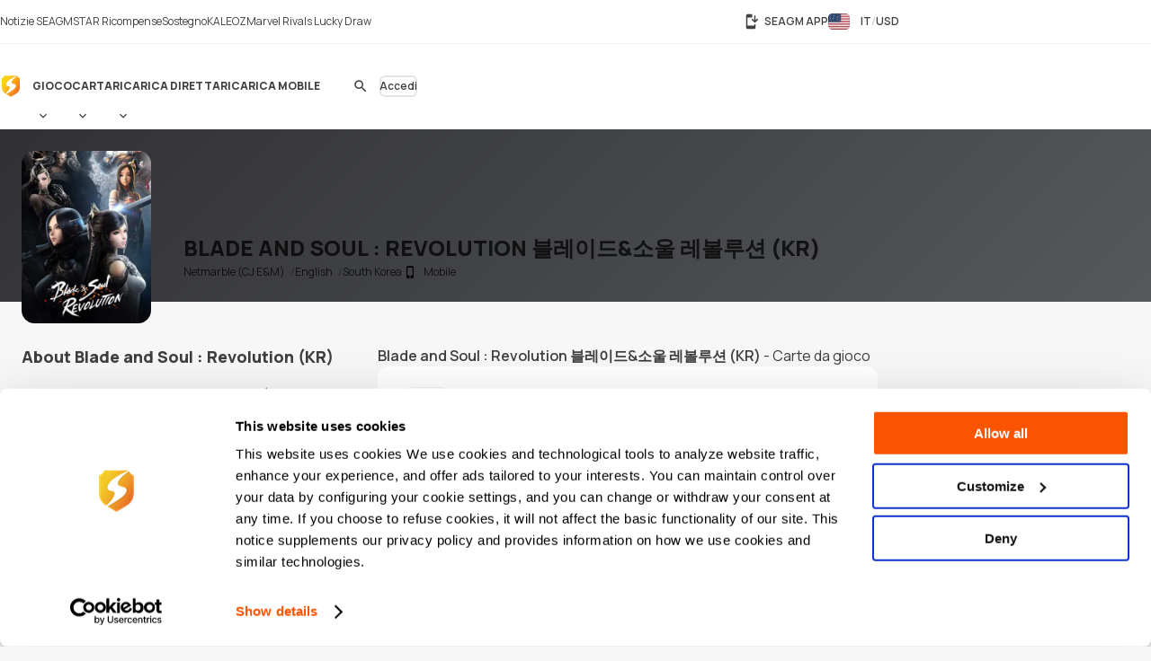

--- FILE ---
content_type: text/html; charset=UTF-8
request_url: https://www.seagm.com/it/blade-and-soul-revolution-kr
body_size: 20804
content:

<!doctype html>
<html lang="it" xmlns="http://www.w3.org/1999/xhtml" xmlns:fb="http://www.facebook.com/2008/fbml">
<head>
	<meta charset="utf-8">
	<title>Blade and Soul : Revolution 블레이드&소울 레볼루션 (KR) | Codici ricaricabili e prepagati - SEAGM</title>
	<meta name="description" content="Migliora il gameplay di Blade and Soul : Revolution 블레이드&소울 레볼루션 (KR). SEA Gamer Mall vende i codici di ricarica digitale più economici e gli oggetti di gioco. Paga con Paypal, carte di credito e altro. Acquista ora!">
	<meta name="keywords" content="Blade and Soul : Revolution 블레이드&소울 레볼루션 (KR), Netmarble (CJ E&M)">
	<meta name="msvalidate.01" content="B2D541D4AF5AD042D1DFC4AE5DE7C10A">
	<meta name="ROBOTS" content="NOODP">
	<meta name="verify-webtopay" content="64976a9cab041f993b6c51ec1b2c1414">
	<meta name="wot-verification" content="e7d31e666d86be19b43e">
	<meta property="wb:webmaster" content="b4046b3f6c9be535">
	<!--<meta property="qc:admins" content="2613214773635175636">-->
	<meta property="qc:admins" content="261321436751756654">
	<!-- Open Graph -->
	<meta property="fb:admins" content="721271477">
	<meta property="fb:app_id" content="139274246138520">
	<meta property="og:site_name" content="SEAGM">
	<meta property="og:title" content="Blade and Soul : Revolution 블레이드&소울 레볼루션 (KR) | Codici ricaricabili e prepagati - SEAGM">
	<meta property="og:description" content="Migliora il gameplay di Blade and Soul : Revolution 블레이드&소울 레볼루션 (KR). SEA Gamer Mall vende i codici di ricarica digitale più economici e gli oggetti di gioco. Paga con Paypal, carte di credito e altro. Acquista ora!">
	<meta property="og:type" content="website">

			<meta property="og:url" content="https://www.seagm.com/it/blade-and-soul-revolution-kr">
		<meta property="og:image" content="https://seagm-media.seagmcdn.com/game_480/3103.jpg?x-oss-process=image/blur,r_50,s_50/resize,w_1200,limit_0/blur,r_50,s_50/bright,-50/crop,w_1200,h_630,g_center/blur,r_50,s_50/watermark,image_YXJ0L3Y2L29nL2dhbWVfb2dfYmcucG5n,g_center/watermark,image_Z2FtZV80ODAvMzEwMy5qcGc_eC1vc3MtcHJvY2Vzcz1pbWFnZS9yZXNpemUsbF80ODAsbGltaXRfMC9yb3VuZGVkLWNvcm5lcnMscl8zMA==,g_center">
	
		<meta name="viewport" content="width=device-width,initial-scale=1,maximum-scale=5">
	
	<meta name="baidu-site-verification" content="codeva-4BkQFrNbtb" />

	<link rel="apple-touch-icon" href="https://www.seagm.com/skin/images/favicon-0bbc387493.png">
	<link rel="shortcut icon" type="image/x-icon" href="https://www.seagm.com/skin/images/favicon-867fb402f0.ico">

	<!-- preload css -->
	<link rel="preload" as="style" href="https://www.seagm.com/skin/css/component-862cb6c03e.v24.min.css">
	<link rel="preload" as="style" href="https://www.seagm.com/skin/css/style-7cea0e353c.css">
	<link rel="preload" as="style" href="https://www.seagm.com/skin/css/style_dark-8f18dc6cac.css">
	<!-- preload css -->
	<link rel="stylesheet" href="https://www.seagm.com/skin/css/component-862cb6c03e.v24.min.css">
	<link rel="stylesheet" href="https://www.seagm.com/skin/css/style-7cea0e353c.css">
	<link rel="stylesheet" href="https://www.seagm.com/skin/css/style_dark-8f18dc6cac.css" media="(prefers-color-scheme:dark)">


	
    	    <link rel="preload" as="style" href="https://www.seagm.com/skin/css/game-14a6ac5f04.css">
<link rel="stylesheet" href="https://www.seagm.com/skin/css/game-14a6ac5f04.css">

<link rel="preload" as="script" href="https://www.seagm.com/skin/js/lazysizes.ls-f6a3dd4ecb.unveilhooks.min.js">
<script data-cfasync="false" src="https://www.seagm.com/skin/js/lazysizes.ls-f6a3dd4ecb.unveilhooks.min.js" async></script>


<!-- game home art -->












































<!-- game home art -->    
    <!-- hreflang list -->
            <link rel="alternate" hreflang="en" href="https://www.seagm.com/blade-and-soul-revolution-kr">
            <link rel="alternate" hreflang="en-my" href="https://www.seagm.com/en-my/blade-and-soul-revolution-kr">
            <link rel="alternate" hreflang="en-us" href="https://www.seagm.com/en-us/blade-and-soul-revolution-kr">
            <link rel="alternate" hreflang="en-sg" href="https://www.seagm.com/en-sg/blade-and-soul-revolution-kr">
            <link rel="alternate" hreflang="en-ph" href="https://www.seagm.com/en-ph/blade-and-soul-revolution-kr">
            <link rel="alternate" hreflang="en-th" href="https://www.seagm.com/en-th/blade-and-soul-revolution-kr">
            <link rel="alternate" hreflang="en-gb" href="https://www.seagm.com/en-gb/blade-and-soul-revolution-kr">
            <link rel="alternate" hreflang="en-ca" href="https://www.seagm.com/en-ca/blade-and-soul-revolution-kr">
            <link rel="alternate" hreflang="en-vn" href="https://www.seagm.com/en-vn/blade-and-soul-revolution-kr">
            <link rel="alternate" hreflang="en-au" href="https://www.seagm.com/en-au/blade-and-soul-revolution-kr">
            <link rel="alternate" hreflang="en-in" href="https://www.seagm.com/en-in/blade-and-soul-revolution-kr">
            <link rel="alternate" hreflang="en-kr" href="https://www.seagm.com/en-kr/blade-and-soul-revolution-kr">
            <link rel="alternate" hreflang="en-mm" href="https://www.seagm.com/en-mm/blade-and-soul-revolution-kr">
            <link rel="alternate" hreflang="en-bd" href="https://www.seagm.com/en-bd/blade-and-soul-revolution-kr">
            <link rel="alternate" hreflang="en-ae" href="https://www.seagm.com/en-ae/blade-and-soul-revolution-kr">
            <link rel="alternate" hreflang="en-sa" href="https://www.seagm.com/en-sa/blade-and-soul-revolution-kr">
            <link rel="alternate" hreflang="en-ro" href="https://www.seagm.com/en-ro/blade-and-soul-revolution-kr">
            <link rel="alternate" hreflang="ms" href="https://www.seagm.com/ms/blade-and-soul-revolution-kr">
            <link rel="alternate" hreflang="ms-my" href="https://www.seagm.com/ms-my/blade-and-soul-revolution-kr">
            <link rel="alternate" hreflang="id" href="https://www.seagm.com/id/blade-and-soul-revolution-kr">
            <link rel="alternate" hreflang="id-id" href="https://www.seagm.com/id-id/blade-and-soul-revolution-kr">
            <link rel="alternate" hreflang="zh" href="https://www.seagm.com/zh/blade-and-soul-revolution-kr">
            <link rel="alternate" hreflang="zh-cn" href="https://www.seagm.com/zh-cn/blade-and-soul-revolution-kr">
            <link rel="alternate" hreflang="zh-tw" href="https://www.seagm.com/zh-tw/blade-and-soul-revolution-kr">
            <link rel="alternate" hreflang="zh-mo" href="https://www.seagm.com/zh-mo/blade-and-soul-revolution-kr">
            <link rel="alternate" hreflang="zh-hk" href="https://www.seagm.com/zh-hk/blade-and-soul-revolution-kr">
            <link rel="alternate" hreflang="zh-my" href="https://www.seagm.com/zh-my/blade-and-soul-revolution-kr">
            <link rel="alternate" hreflang="zh-sg" href="https://www.seagm.com/zh-sg/blade-and-soul-revolution-kr">
            <link rel="alternate" hreflang="th" href="https://www.seagm.com/th/blade-and-soul-revolution-kr">
            <link rel="alternate" hreflang="th-th" href="https://www.seagm.com/th-th/blade-and-soul-revolution-kr">
            <link rel="alternate" hreflang="my" href="https://www.seagm.com/my/blade-and-soul-revolution-kr">
            <link rel="alternate" hreflang="my-mm" href="https://www.seagm.com/my-mm/blade-and-soul-revolution-kr">
            <link rel="alternate" hreflang="fr" href="https://www.seagm.com/fr/blade-and-soul-revolution-kr">
            <link rel="alternate" hreflang="fr-fr" href="https://www.seagm.com/fr-fr/blade-and-soul-revolution-kr">
            <link rel="alternate" hreflang="fr-ph" href="https://www.seagm.com/fr-ph/blade-and-soul-revolution-kr">
            <link rel="alternate" hreflang="fr-in" href="https://www.seagm.com/fr-in/blade-and-soul-revolution-kr">
            <link rel="alternate" hreflang="ar" href="https://www.seagm.com/ar/blade-and-soul-revolution-kr">
            <link rel="alternate" hreflang="es" href="https://www.seagm.com/es/blade-and-soul-revolution-kr">
            <link rel="alternate" hreflang="es-es" href="https://www.seagm.com/es-es/blade-and-soul-revolution-kr">
            <link rel="alternate" hreflang="vi" href="https://www.seagm.com/vi/blade-and-soul-revolution-kr">
            <link rel="alternate" hreflang="vi-vn" href="https://www.seagm.com/vi-vn/blade-and-soul-revolution-kr">
            <link rel="alternate" hreflang="tl" href="https://www.seagm.com/tl/blade-and-soul-revolution-kr">
            <link rel="alternate" hreflang="tl-ph" href="https://www.seagm.com/tl-ph/blade-and-soul-revolution-kr">
            <link rel="alternate" hreflang="ru" href="https://www.seagm.com/ru/blade-and-soul-revolution-kr">
            <link rel="alternate" hreflang="ru-ru" href="https://www.seagm.com/ru-ru/blade-and-soul-revolution-kr">
            <link rel="alternate" hreflang="pt" href="https://www.seagm.com/pt/blade-and-soul-revolution-kr">
            <link rel="alternate" hreflang="pt-pt" href="https://www.seagm.com/pt-pt/blade-and-soul-revolution-kr">
            <link rel="alternate" hreflang="ro" href="https://www.seagm.com/ro/blade-and-soul-revolution-kr">
            <link rel="alternate" hreflang="ro-ro" href="https://www.seagm.com/ro-ro/blade-and-soul-revolution-kr">
            <link rel="alternate" hreflang="it" href="https://www.seagm.com/it/blade-and-soul-revolution-kr">
            <link rel="alternate" hreflang="nl" href="https://www.seagm.com/nl/blade-and-soul-revolution-kr">
            <link rel="alternate" hreflang="nl-nl" href="https://www.seagm.com/nl-nl/blade-and-soul-revolution-kr">
            <link rel="alternate" hreflang="it-it" href="https://www.seagm.com/it-it/blade-and-soul-revolution-kr">
            <link rel="alternate" hreflang="ja" href="https://www.seagm.com/ja/blade-and-soul-revolution-kr">
            <link rel="alternate" hreflang="ja-jp" href="https://www.seagm.com/ja-jp/blade-and-soul-revolution-kr">
            <link rel="alternate" hreflang="hi" href="https://www.seagm.com/hi/blade-and-soul-revolution-kr">
            <link rel="alternate" hreflang="hi-in" href="https://www.seagm.com/hi-in/blade-and-soul-revolution-kr">
            <link rel="alternate" hreflang="de" href="https://www.seagm.com/de/blade-and-soul-revolution-kr">
            <link rel="alternate" hreflang="de-de" href="https://www.seagm.com/de-de/blade-and-soul-revolution-kr">
            <link rel="alternate" hreflang="ko-kr" href="https://www.seagm.com/ko-kr/blade-and-soul-revolution-kr">
            <link rel="alternate" hreflang="ko" href="https://www.seagm.com/ko/blade-and-soul-revolution-kr">
            <link rel="alternate" hreflang="x-default" href="https://www.seagm.com/blade-and-soul-revolution-kr">
        <!-- 如果是产品页面 需要去掉参数 -->
    <link rel="canonical" href="https://www.seagm.com/it/blade-and-soul-revolution-kr">

	<!-- preconnect -->
	<link rel="preconnect" href="https://seagm-media.seagmcdn.com">
	<link rel="preconnect" href="https://www.google-analytics.com">
	<link rel="preconnect" href="https://www.googletagmanager.com">
	<!-- preconnect -->

	<!-- preload fonts -->
	<link rel="preload" href="https://www.seagm.com/skin/fonts/manrope/v15/manrope-8951283ba1.woff2" as="font" type="font/woff2" crossorigin>
	<!-- preload fonts -->

	<!-- preload iconfont -->
	<link rel="preload" href="https://www.seagm.com/skin/iconfont/materialicons/v143/MaterialIconsx-a4160421d2.woff2" as="font" type="font/woff2" crossorigin>
	<link rel="preload" href="https://www.seagm.com/skin/iconfont/brandicons/v13/brand-iconsx-6f85522d89.woff2" as="font" type="font/woff2" crossorigin>
	<!-- preload iconfont -->

	<!-- preload image -->
	<link rel="preload" href="https://www.seagm.com/skin/images/platform_icons-91b7acd68a.svg" as="image">
	<link rel="preload" href="https://www.seagm.com/skin/images/category_icons-bda5098a45.svg" as="image">
	<link rel="preload" href="https://www.seagm.com/skin/images/placeholder/loading-701269f903.svg" as="image">
	<!-- preload image -->

	<!-- preload js -->
	<link rel="preload" as="script" href="https://www.seagm.com/skin/js/jquery-3.5-dc5e7f18c8.1.min.js">
	<link rel="preload" as="script" href="https://www.seagm.com/skin/js/jquery-b67c6b00d9.tuki.js">
	<link rel="preload" as="script" href="https://www.seagm.com/skin/js/php-9c29335b33.js">
	<link rel="preload" as="script" href="https://www.seagm.com/skin/js/tuki-d92e491a75.js">
	<link rel="preload" as="script" href="https://www.seagm.com/skin/js/jquery-a4d0da9e52.tukimenu.js">
	<link rel="preload" as="script" href="https://www.seagm.com/skin/js/jquery-1b5c108829.tukiselect.js">
	<link rel="preload" as="script" href="https://www.seagm.com/skin/js/jquery-26506c9d08.tukislide.js">
	<link rel="preload" as="script" href="https://www.seagm.com/skin/js/jquery-e326281e2d.tukicountdown.js">
	<link rel="preload" as="script" href="https://www.seagm.com/skin/js/jquery-c4c50db716.tukitip.js">
	<link rel="preload" as="script" href="https://www.seagm.com/skin/js/jquery-69136f67e9.tukibox.js">
	<link rel="preload" as="script" href="https://www.seagm.com/skin/js/jquery-d5679d5a53.tukivalidator.js">
	<link rel="preload" as="script" href="https://www.seagm.com/skin/js/jquery-ba7e5f6060.md5.min.js">
	<link rel="preload" as="script" href="https://www.seagm.com/skin/js/lazysizes-45bacd312d.min.js">
	<!-- preload js -->

	<script src="https://www.seagm.com/skin/js/jquery-3.5-dc5e7f18c8.1.min.js" type="bdfbeae6bb221438ea03ca14-text/javascript"></script>
	<script src="https://www.seagm.com/skin/js/jquery-b67c6b00d9.tuki.js" type="bdfbeae6bb221438ea03ca14-text/javascript"></script>
	<script src="https://www.seagm.com/skin/js/php-9c29335b33.js" type="bdfbeae6bb221438ea03ca14-text/javascript"></script>
	<script src="https://www.seagm.com/skin/js/tuki-d92e491a75.js" type="bdfbeae6bb221438ea03ca14-text/javascript"></script>
	<script src="https://www.seagm.com/skin/js/jquery-a4d0da9e52.tukimenu.js" type="bdfbeae6bb221438ea03ca14-text/javascript"></script>
	<script src="https://www.seagm.com/skin/js/jquery-1b5c108829.tukiselect.js" type="bdfbeae6bb221438ea03ca14-text/javascript"></script>
	<script src="https://www.seagm.com/skin/js/jquery-26506c9d08.tukislide.js" type="bdfbeae6bb221438ea03ca14-text/javascript"></script>
	<script src="https://www.seagm.com/skin/js/jquery-e326281e2d.tukicountdown.js" type="bdfbeae6bb221438ea03ca14-text/javascript"></script>
	<script src="https://www.seagm.com/skin/js/jquery-c4c50db716.tukitip.js" type="bdfbeae6bb221438ea03ca14-text/javascript"></script>
	<script src="https://www.seagm.com/skin/js/jquery-69136f67e9.tukibox.js" type="bdfbeae6bb221438ea03ca14-text/javascript"></script>
	<script src="https://www.seagm.com/skin/js/jquery-d5679d5a53.tukivalidator.js" type="bdfbeae6bb221438ea03ca14-text/javascript"></script>
	<script src="https://www.seagm.com/skin/js/jquery-ba7e5f6060.md5.min.js" type="bdfbeae6bb221438ea03ca14-text/javascript"></script>
	<script src="https://www.seagm.com/skin/js/lazysizes-45bacd312d.min.js" type="bdfbeae6bb221438ea03ca14-text/javascript"></script>

	<script type='application/ld+json'>
		{
			"@context": "http://schema.org",
			"@type": "Organization",
			"url": "https://www.seagm.com/",
			"name": "SEAGM",
			"alternateName": "SEA Gamer Mall",
			"logo": "https://www.seagm.com/skin/images/art/contact-ea6560a14b.png",
			"address": "69, Jalan Raja Omar, Taman Ria Jaya, 32000 Sitiawan, Perak",
			"contactPoint": {
				"@type": "ContactPoint",
				"telephone": "+60-165212343",
				"email": "helper@seagm.com",
				"contactType": "customer service"
			},
			"sameAs": [
				"https://corp.seagm.com",
				"https://www.facebook.com/SEAGM",
				"https://twitter.com/seagm",
				"https://www.instagram.com/seagm/",
				"https://www.youtube.com/c/SEAGMOfficial/featured",
				"https://www.linkedin.com/company/seagm/",
				"https://news.seagm.com"
			],
			"potentialAction": {
				"@type": "SearchAction",
				"target": "https://www.seagm.com/search?keywords={search_term_string}",
				"query-input": "required name=search_term_string"
			}
		}
	</script>

	<script type="bdfbeae6bb221438ea03ca14-text/javascript">var newDataLayer;</script>


    <!--New GTM(Bdata)-->
    <script type="bdfbeae6bb221438ea03ca14-text/javascript">(function(w,d,s,l,i){w[l]=w[l]||[];w[l].push({'gtm.start':new Date().getTime(),event:'gtm.js'});var f=d.getElementsByTagName(s)[0],j=d.createElement(s),dl=l!='dataLayer'?'&l='+l:'';j.async=true;j.src='https://www.googletagmanager.com/gtm.js?id='+i+dl;f.parentNode.insertBefore(j,f);})(window,document,'script','newDataLayer','GTM-WHHT94G');</script>



<body>

<script src="https://www.seagm.com/skin/js/gtmtrack-b7fe28790e.js" type="bdfbeae6bb221438ea03ca14-text/javascript"></script>
<script type="bdfbeae6bb221438ea03ca14-text/javascript">
    var gaPageName = 'game-info';
    var gaPageGroup = 'game-info';
    var gaPageTitle = 'Blade and Soul : Revolution 블레이드&소울 레볼루션 (KR) | Top Up Game Credits & Prepaid Codes - SEAGM';
    var gtmtracker = new gtmtracker({
        userObject: {
            UserID: '10000',
            LoginType: 'not applicable',
            Language: 'it',
            Country: 'us',
            Currency: 'USD',
        },
        pageName: gaPageName,
        pageGroup: gaPageGroup,
        pageTitle: gaPageTitle,
    });

        //fresh page init
    $(document).ready(function () {
        gtmtracker.options.searchObject.search_query = $('#game-search-form').find("input[name='keyword']").val() || '';
        gtmtracker.options.searchObject.search_filter_region = $('#game-search-form').find("select[name='region']").val() || '';
        gtmtracker.options.searchObject.search_filter_language = $('#game-search-form').find("select[name='language']").val() || '';
        gtmtracker.options.searchObject.search_filter_platform = ($('#game-search-form').find("select[name='platform']").val() ? $('#game-search-form').find("select[name='platform'] option:selected").text() : '') || '';
    });
    
    
    
    
    
</script>
<script src="https://www.seagm.com/skin/js/gtmcontrast-aa8ed1412c.js" type="bdfbeae6bb221438ea03ca14-text/javascript"></script>


    <!--New GTM(Bdata)-->
    <noscript><iframe src="https://www.googletagmanager.com/ns.html?id=GTM-WHHT94G" height="0" width="0" style="display:none;visibility:hidden"></iframe></noscript>



<!--Auto Popup-->
<script type="bdfbeae6bb221438ea03ca14-text/javascript">
    </script>
<!-- tukigrowl-->
<div id="tukigrowl_wrapper"></div>

<!-- tukibox -->
<div id="tukibox_overlay">
    <div class="tukibox">
            </div>
</div>

<!-- tukiloading -->
<div id="tukitip_wrp">
    <div id="tukitip">
        <div class="load"><div class="loading">Caricamento</div></div>
    </div>
</div>

<script type="bdfbeae6bb221438ea03ca14-text/javascript">
	//信用点转换函数
	function convertToCredits(payAmount) {
				var toCurrencyRate = 100.000000;
		var fromCurrencyRate = 405.406106;
		return Math.round(payAmount * 100 * fromCurrencyRate / toCurrencyRate);
			}

	//处理所有ajax返回
	function processResponse($obj, data) {
        // 直购页面点击BuyNow错误时，推送GA事件
        if ((typeof pushGaDirectPurchaseTopUpDetailPage !== 'undefined') && pushGaDirectPurchaseTopUpDetailPage === true && data[0] && (data[0].selector || '') === 'jQuery' && (data[0] && data[0].alert && data[0].alert[0] && (data[0].alert[0])[0]) !== undefined) {
            if (typeof pushGaBuyNowError === "function") {
                pushGaBuyNowError(data[0] && data[0].alert && data[0].alert[0] && (data[0].alert[0])[0]);
            }
        }
		//var $this = $obj;
		for (var i=0; i<data.length; i++) {
			if ('this' === data[i].selector) {
				//$obj = $this;
			} else if ('jQuery' === data[i].selector) {
				$obj = jQuery;
			} else {
				$obj = jQuery(data[i].selector);
			}
			delete data[i].selector;
			for (var command in data[i]) {
				for (var j=0; j<data[i][command].length; j++) {
					$obj = $obj[command].apply($obj, data[i][command][j]);
				}
			}
		}
	}

	//select
	$(document).on('change', 'select[rel="tukiselect"]', function(){
		var $this = $(this);
		var $obj = $('#' + $this.data('obj'));
		$obj.html('<option>loading...</option>');
		$.get($this.data('url').replace('thisValue', $this.val()), function(data){
			processResponse($obj, data);
		}, 'json');
		return false;
	});

	//拦截 表单提交
	$('body').on('submit', 'form[target="background"]', function() {
		var $form = $(this), that = this;

		var activeElement = $(document.activeElement);
		activeElement.addClass('btwloading');
		activeElement.parent().addClass('btwloading');

		//验证表单
		var el =$form.find("input[type=file]");
		var formData = new FormData(this);
		if (el.attr('checkFile')) {
			var fileName = el.attr('name');
			if  (!el[0].files[0]) { //图片不存在 要移除图片input
				formData.delete(fileName);
			}else {                  //图片存在 检查图片是否合法，非法需要return
				if(verify_img(el[0])){
					if (processFile){
						formData.delete(fileName);
						formData.append(fileName, processFile);
					}
				}else {
					return false;
				}
			}
		}

		$.ajax({
			type: 'POST',
			url: that.action,
			data: formData,
			/**
			 *必须false才会自动加上正确的Content-Type
			 */
			contentType: false,
			/**
			 * 必须false才会避开jQuery对 formdata 的默认处理
			 * XMLHttpRequest会对 formdata 进行正确的处理
			 */
			processData: false,

			/**
			 * 带上cookie
			 */
			xhrFields: {
				withCredentials: true
			},
			crossDomain: true,

			headers: {
				'X-Requested-With': 'XMLHttpRequest',
			},

			dataType: 'json',
			success: function(data){
				processResponse($form, data);
				//if (tipTimer == undefined) $('#tukibox_overlay').removeClass('show');
			}
		});
		return false;
	});

	//拦截 普通链接
	$('body').on('click', 'a[target="background"]', function(){
		var $a = $(this);
		$a.addClass('disabled');

        $('#tukitip_wrp #tukitip').html('<div class="load"><div class="loading">Loading</div></div>');
        $('#tukitip_wrp').addClass('show');

        $.ajax({
			type: 'GET',
			url: $a.attr('href'),
			xhrFields: {
				withCredentials: true
			},
			crossDomain: true,
			processData: false,
			headers: {
				'X-Requested-With': 'XMLHttpRequest',
			},
			dataType: 'json'
		}).done(function(data){
			processResponse($a, data);
            //$('#tukitip_wrp').removeClass('show');
            $a.removeClass('disabled');
		});

		return false;
	});


	function checkFormInput(e, typeName)
	{
		var submit = true;
		var value = $.trim($(e).find("input[type='" + typeName + "']").val());
		if (value == "")
		{
			submit = false;
		}
		return submit;
	}

    function tukibox_loading_show(){
        $('#tukitip_wrp').addClass('show');
        $('#tukitip_wrp #tukitip').html('<div class="load"><div class="loading">Caricamento</div></div>');
    }
    function tukibox_loading_hide() {
        $('#tukitip_wrp').removeClass('show');
    }

    /**
     * @param tukiboxHtml 弹窗内容
     * @param isTukiboxClose 是否可以点击背景关闭
     */
    function tukibox_overlay_popup_show(tukiboxHtml, isTukiboxClose) {
        $('#tukibox_overlay').addClass('show');
        if (isTukiboxClose === true) {
            $('#tukibox_overlay').prepend('<div class="tukibox_close"></div>');
        }
        $('#tukibox_overlay .tukibox').html(tukiboxHtml);
    }

    // 检查图片
    function faceImgError(imgObj){
        $(imgObj).attr('src','https://www.seagm.com/skin/images/placeholder/avatar_default-c4b39b0bde.svg');
    }
</script>

<header id="site_header">
	<div id="global_nav">
		<div class="inner">
			<div class="global_nav_ctrl" icon="apps"></div>
			<div class="nav">
				<div class="inner">
					<a class="link" href="https://news.seagm.com" target="_blank" rel="noopener" ga-data="2090" ga-data-playload="SEAGM News"><span icon="newspaper">Notizie SEAGM</span></a>
					<a class="link" href="/it/star/intro" target="_blank" ga-data="2091" ga-data-playload="Star Reward"><span icon-brand="seagmstar">STAR Ricompense</span></a>
					<a class="link" href="https://help.seagm.com/" target="_blank" rel="noopener" ga-data="2027" ga-data-playload="Support"><span icon="contact_support">Sostegno</span></a>
					<a class="link" href="https://www.kaleoz.com" target="_blank" rel="noopener" ga-data="2094" ga-data-playload="KALEOZ"><span icon-brand="kaleoz">KALEOZ</span></a>
					                    					<a class="link promotion_link" href="/it/promotion/marvel-rivals-lucky-draw?ps=Header" target="_blank" rel="noopener" data-promotion-theme-code="marvel2026"><span icon="interests">Marvel Rivals Lucky Draw</span></a>
					                    				</div>
			</div>
			<div class="settings">
				<a class="download_app" href="/it/app/download" target="_blank" title="SEAGM APP" ga-data="2095"><span icon="install_mobile">SEAGM APP</span></a>
        		        		<div class="language_currency" region="us" ga-data="2096" onclick="if (!window.__cfRLUnblockHandlers) return false; window.location.href = '/it/language_currency'+'?origin=%2Fit%2Fblade-and-soul-revolution-kr'" data-cf-modified-bdfbeae6bb221438ea03ca14-="">
        			<span><b class="lang">IT</b><b class="currency">USD</b></span>
				</div>
        					</div>
		</div>
	</div>
	<div id="main_nav">
		<div class="inner">
			<div class="nav_ctrl_on btw" color="transparent"><span icon-only="menu"></span></div>
			<div class="nav">
				<div class="nav_ctrl_off"></div>
				<div class="inner">
					<div id="nav_logo">
						<a href="/it" ga-data="2001" title="SEA Gamer Mall"><span>SEAGM</span></a>
						<div class="nav_ctrl_off close btw" color="transparent"><span icon-only="close"></span></div>
					</div>
					<div id="nav_zone">
						<div class="type">
							<a class="bt" href="/it/game" ga-data="3003" ga-data-playload="Game"><span>Gioco</span></a>
							<div class="dropmenu_ctrl" icon></div>
							<div class="dropmenu">
																<a class="category" href="/it/game?platform=pc" ga-data="g3007" ga-data-playload="PC" data-platform-icon="1"><span>PC</span></a>
																<a class="category" href="/it/game?platform=web" ga-data="g3008" ga-data-playload="Webgame" data-platform-icon="2"><span>Webgame</span></a>
																<a class="category" href="/it/game?platform=mobile" ga-data="g3010" ga-data-playload="Mobile" data-platform-icon="4"><span>Mobile</span></a>
																<a class="category" href="/it/game?platform=playstation" ga-data="g3012" ga-data-playload="Playstation" data-platform-icon="9"><span>Playstation</span></a>
																<a class="category" href="/it/game?platform=xbox" ga-data="g3013" ga-data-playload="Xbox" data-platform-icon="10"><span>Xbox</span></a>
																<a class="category" href="/it/game?platform=nintendo-switch" ga-data="" ga-data-playload="Nintendo Switch" data-platform-icon="13"><span>Nintendo Switch</span></a>
															</div>
						</div>
						<div class="type">
							<a class="bt" href="/it/card" ga-data="3004" ga-data-playload="Card"><span>Carta</span></a>
							<div class="dropmenu_ctrl" icon></div>
							<div class="dropmenu">
																<a class="category" href="/it/card?code=mobile-game-cards" ga-data="" ga-data-playload="Mobile Game Cards" data-category-icon="33"><span>Mobile Game Cards</span></a>
																<a class="category" href="/it/card?code=game-cards" ga-data="3007" ga-data-playload="Game Cards" data-category-icon="01"><span>Game Cards</span></a>
																<a class="category" href="/it/card?code=payment-cards" ga-data="" ga-data-playload="Payment Cards" data-category-icon="02"><span>Payment Cards</span></a>
																<a class="category" href="/it/card?code=gift-card" ga-data="3008" ga-data-playload="Gift Cards" data-category-icon="03"><span>Gift Cards</span></a>
																<a class="category" href="/it/card?code=game-console" ga-data="" ga-data-playload="Game Console" data-category-icon="22"><span>Game Console</span></a>
																<a class="category" href="/it/card?code=cd-key" ga-data="3010" ga-data-playload="Game CD-Key" data-category-icon="04"><span>Game CD-Key</span></a>
																<a class="category" href="/it/card?code=video-on-demand" ga-data="3011" ga-data-playload="Video Streaming" data-category-icon="11"><span>Video Streaming</span></a>
																<a class="category" href="/it/card?code=music" ga-data="3012" ga-data-playload="Music" data-category-icon="12"><span>Music</span></a>
																<a class="category" href="/it/card?code=shopping" ga-data="3013" ga-data-playload="Shopping" data-category-icon="21"><span>Shopping</span></a>
																<a class="category" href="/it/card?code=mobile-reloads" ga-data="3014" ga-data-playload="Telco Prepaid Cards" data-category-icon="32"><span>Telco Prepaid Cards</span></a>
																<a class="category" href="/it/card?code=tools" ga-data="3015" ga-data-playload="Tools" data-category-icon="13"><span>Tools</span></a>
																<a class="category" href="/it/card?code=software" ga-data="3016" ga-data-playload="Software" data-category-icon="24"><span>Software</span></a>
																<a class="category" href="/it/card?code=social-app" ga-data="3017" ga-data-playload="Social App" data-category-icon="23"><span>Social App</span></a>
																<a class="category" href="/it/card?code=freebie-newbie-code" ga-data="" ga-data-playload="Freebie Codes" data-category-icon="15"><span>Freebie Codes</span></a>
																<a class="category" href="/it/card?code=subscription" ga-data="" ga-data-playload="Subscription" data-category-icon="36"><span>Subscription</span></a>
															</div>
						</div>
						<div class="type">
							<a class="bt" href="/it/direct-topup" ga-data="3005" ga-data-playload="Direct Top Up"><span>Ricarica Diretta</span></a>
							<div class="dropmenu_ctrl" icon></div>
							<div class="dropmenu">
																<a class="category" href="/it/direct-topup?code=mobile-game" ga-data="3018" ga-data-playload="Mobile Game Top-Up" data-category-icon="34"><span>Mobile Game Top-Up</span></a>
																<a class="category" href="/it/direct-topup?code=game-direct-top-up" ga-data="3019" ga-data-playload="Game Direct Top-Up" data-category-icon="14"><span>Game Direct Top-Up</span></a>
																<a class="category" href="/it/direct-topup?code=china-game-top-up" ga-data="" ga-data-playload="China Direct Top-Up" data-category-icon="17"><span>China Direct Top-Up</span></a>
																<a class="category" href="/it/direct-topup?code=video-on-demand" ga-data="3021" ga-data-playload="Video Streaming" data-category-icon="11"><span>Video Streaming</span></a>
																<a class="category" href="/it/direct-topup?code=entertainment-app" ga-data="3022" ga-data-playload="Entertainment" data-category-icon="18"><span>Entertainment</span></a>
																<a class="category" href="/it/direct-topup?code=live-streaming-top-up" ga-data="3023" ga-data-playload="Live Streaming" data-category-icon="27"><span>Live Streaming</span></a>
															</div>
						</div>
						<div class="type">
							<a class="bt" href="/it/mobile-recharge" ga-data="3006" ga-data-playload="Mobile Recharge"><span>Ricarica Mobile</span></a>
						</div>
					</div>
				</div>
			</div>
			<div class="menu">
                                    <div id="universal_search">
	<form method="get" action="/it/search" onsubmit="if (!window.__cfRLUnblockHandlers) return false; return checkFormInput(this, 'search')" ga-data="3001" data-cf-modified-bdfbeae6bb221438ea03ca14-="">
		<label id="header_search" class="cpt-search">
			<input type="search" placeholder="Cercare" value="" disabled name="keywords" tabindex="1" autocomplete="off">
			<label class="btw" color="transparent"><span icon-only="search">Cercare</span><input type="submit"></label>
		</label>
	</form>
	<div id="universal_search_dropdown">
		<div class="load"><div class="loading hide">Caricamento ...</div></div>
		<div class="block" id="recent_list">
			<div class="title">Recent search</div>
			<div class="list"></div>
		</div>
		<div class="block" id="recommend_list">
			<div class="title">Hot search</div>
			<div class="list"></div>
		</div>
		<div class="block" id="result_list">
			<div class="title">Related</div>
			<div class="list"></div>
		</div>
	</div>
        <div class="universal_search_bt btw" color="transparent"><span icon-only="search"></span></div>
    </div>

<script type="bdfbeae6bb221438ea03ca14-text/javascript">
    let pushGaInputUSearchBoxTag = false;

    function pushGaFocusUSearchBox() {
        gtmtracker.pushEvent({
            'event': 'Search Interaction',
            'eventCategory': 'Search Interaction',
            'eventAction': 'Focus USearch Box',
            'eventLabel': '',
            'eventSource': 'Universal Search',
            'eventTarget': '',
            'interactionFlag': 'True'
        });
    }

    function pushGaInputUSearchBox() {
        gtmtracker.pushEvent({
            'event': 'Search Interaction',
            'eventCategory': 'Search Interaction',
            'eventAction': 'Input USearch Box',
            'eventLabel': '',
            'eventSource': 'Universal Search',
            'eventTarget': '',
            'interactionFlag': 'True'
        });
        pushGaInputUSearchBoxTag = true;
    }

    function pushGaSelectUSearchProduct(categoryName) {
        let keywords = String($('#universal_search #header_search input[name="keywords"]').val() || '');
        gtmtracker.pushEvent({
            'event': 'Search Interaction',
            'eventCategory': 'Search Interaction',
            'eventAction': 'Select USearch Product',
            'eventLabel': keywords,
            'eventSource': 'Universal Search',
            'eventTarget': categoryName,
            'interactionFlag': 'True'
        });
    }

    function pushGaMoreUSearchResult() {
        let keywords = String($('#universal_search #header_search input[name="keywords"]').val() || '');
        gtmtracker.pushEvent({
            'event': 'Search Interaction',
            'eventCategory': 'Search Interaction',
            'eventAction': 'More USearch Result',
            'eventLabel': keywords,
            'eventSource': 'Universal Search',
            'eventTarget': '',
            'interactionFlag': 'True'
        });
    }

    $(document).ready(function () {
        // Focus USearch Box
        $('#universal_search #header_search input[name="keywords"]').on('focus', function () {
            pushGaFocusUSearchBox();
            pushGaInputUSearchBoxTag = false;
            return true;
        });

        // Input USearch Box
        $('#universal_search #header_search input[name="keywords"]').on('keyup', function () {
            let content = $.trim($(this).val());
            if (content !== '' && pushGaInputUSearchBoxTag === false) {
                pushGaInputUSearchBox();
            }
            return true;
        });

        $('#result_list').on('click', "span", function () {
            let ename = $(this).attr('ga-data') || '';
            let pname = $(this).attr('ga-data-playload') || '';
            if (ename === 'USearch-01') {
                pushGaSelectUSearchProduct(pname);
            } else if (ename === 'USearch-02') {
                pushGaMoreUSearchResult();
            }
            return true;
        })
    });
</script>                                <div class="user">
										<div id="login-btn" class="user_dropdown_ctrl_on btw" color="outline" ga-data="2002"><span>Accedi</span></div>
					<section id="user_dropdown">
						<div class="user_dropdown_ctrl_off"></div>
						<div class="inner">
							<div class="user_dropdown_ctrl_off close btw" color="transparent"><span icon-only="close"></span></div>
							<div class="welcome">
								<img class="lazyload" width="216" height="144" data-src="https://seagm-media.seagmcdn.com/art/v6/welcome.png?x-oss-process=image/resize,w_480,limit_0" alt="Benvenuto a SEA Gamer Mall">
								<h3>Benvenuto a <b>SEA Gamer Mall</b></h3>
								<div class="btc">
									<a rel="nofollow" href="https://member.seagm.com/it/sso/login?origin=https%3A%2F%2Fwww.seagm.com%2Fit%2Fblade-and-soul-revolution-kr" class="btw" color="theme" ga-data="2007" ga-data-playload="LogIn"><span>Accedi</span></a>
									<a rel="nofollow" href="https://member.seagm.com/it/sso/register?origin=https%3A%2F%2Fwww.seagm.com%2Fit%2Fblade-and-soul-revolution-kr" class="btw" color="yellowgreen" ga-data="2008" ga-data-playload="Sign up"><span>Iscriviti</span></a>
								</div>
							</div>
						</div>
					</section>

					
				</div>
			</div>
		</div>
	</div>
</header>
<div id="game_cover" data-hue='3c3d41'>
	<div class="bg lazyload" data-bg="https://seagm-media.seagmcdn.com/game_480/3103.jpg?x-oss-process=image/blur,s_50,r_50/resize,w_1920,limit_0/blur,s_50,r_50/crop,w_1920,h_1920,g_center/bright,-10/blur,s_50,r_50"></div>
	<div class="inner">
		<div class="cover">
			<div class="img"><img width="180" height="240" class="GamePic lazyload" src="https://www.seagm.com/skin/images/placeholder/gamepic-0b3becd65a.svg" data-src="https://seagm-media.seagmcdn.com/game_480/3103.jpg?x-oss-process=image/resize,w_360" alt="Blade and Soul : Revolution 블레이드&소울 레볼루션 (KR)"></div>
		</div>
		<div class="info">
			<div class="name"><h1>Blade and Soul : Revolution 블레이드&소울 레볼루션 (KR)</h1></div>
			<div class="property">
								<span class="publisher">Netmarble (CJ E&M)</span>
												<span class="language">English</span>
												<span class="region">South Korea</span>
							</div>
						<div class="platform">
								<span data-platform-icon="4">Mobile</span>
							</div>
					</div>
	</div>
</div>

<div id="game_content">

	<div id="game_content_tab">
		<div class="inner">
			<a class="tab" href="#game_explain"><span>Descrizione</span></a>
									<a class="tab" href="#game_card"><span>Carta di gioco</span></a>
								</div>
		<script type="bdfbeae6bb221438ea03ca14-text/javascript">
			function GameContentTab(){
				if ($(window).scrollTop() > ($('#site_header').innerHeight() + $('#game_cover').innerHeight())) {
					$('#game_content_tab').addClass('float')
				} else {
					$('#game_content_tab').removeClass('float')
				}
			}
			GameContentTab();
			$(window).resize(function(){GameContentTab()});
			$(window).scroll(function(){GameContentTab()});
		</script>
	</div>

	<div class="inner">

		<div id="game_explain">
			<div class="inner">
								<article class="docs" ><h2>About Blade and Soul : Revolution (KR)</h2><div>"Blade and Soul: Revolution" is a mobile MMORPG (Massively Multiplayer Online Role-Playing Game) developed and published by Netmarble for the Korean market. It is a mobile adaptation of the popular PC MMORPG, "Blade &amp; Soul," originally developed by NCSOFT.</div><div><br></div><div>"Blade and Soul: Revolution" brings the immersive world of "Blade &amp; Soul" to mobile devices, offering a similar gameplay experience. Players can create their own characters and choose from various classes, each with unique skills and abilities.</div><div><br></div><div>The game features a vast open world where players can explore diverse landscapes, engage in quests and missions, and encounter a wide range of enemies and monsters. The combat system is action-oriented, with fluid and dynamic battles that require precise timing and skillful execution of combos.</div><div><br></div><div>In addition to the main storyline, "Blade and Soul: Revolution" offers various activities and features such as dungeons, raids, PvP battles, and faction-based gameplay. Players can team up with others to take on challenging content or engage in competitive battles against other players.</div><div><br></div><div>The game also incorporates social features, allowing players to interact with each other through guilds, chat systems, and cooperative gameplay. There are also customization options for character appearance and equipment, allowing players to personalize their avatars.</div><div><br></div><div>As a mobile game, "Blade and Soul: Revolution" is designed with optimized controls and user interface for mobile devices. It showcases high-quality graphics and visual effects to enhance the immersive experience on smartphones and tablets.</div><div><br></div></article>
				
								<div id="game_channel">
	<h2><b>Blade and Soul : Revolution 블레이드&소울 레볼루션 (KR)</b> - Video</h2>
	<div class="youtube-player">
		<div id="player"></div>
	</div>
</div>
<script type="bdfbeae6bb221438ea03ca14-text/javascript">
	//加载js
	setTimeout(function (){
		var tag = document.createElement('script');
		tag.src = "https://www.youtube.com/iframe_api";
		var firstScriptTag = document.getElementsByTagName('script')[0];
		firstScriptTag.parentNode.insertBefore(tag, firstScriptTag);
	},2000)

	//创建播放器对象
	var player;
	function onYouTubeIframeAPIReady() {
		player = new YT.Player('player', {
			height: '100%',
			width: '100%',
			//videoId:video_id,
			playerVars: {
				'listType': 'playlist',
				'list': "UUvn-rM1wYw_tdSlmtUNskpg",
			},
			events: {
				//'onReady': onPlayerReady,  //自动播放控制
				'onStateChange': onPlayerStateChange
			}
		});
	}

	function onPlayerReady(event) {
		event.target.playVideo();
	}

	var done = false;
	function onPlayerStateChange(event) {
		if (event.data == YT.PlayerState.PLAYING && !done) {
			done = true;
		}
	}

	function stopVideo() {
		player.stopVideo();
	}
</script>							</div>
		</div>

		
			
						<div id="game_card">
				<h2><b>Blade and Soul : Revolution 블레이드&소울 레볼루션 (KR)</b> - Carte da gioco</h2>
				<div class="ItemList">
										<a class="ItemLink" ga-enecommerce="gamehome&&433:Game Home" href="/it/google-play-gift-card-korea?ps=Game-Home" title="Google Play Gift Card (KR)" data-on-click="openCardDetails" data-url="433">
						<div class="img"><img class="IconPic lazyload" width="60" height="60" src="https://www.seagm.com/skin/images/placeholder/iconpic-37a8227ea7.svg" data-src="https://seagm-media.seagmcdn.com/icon_400/433.jpg?x-oss-process=image/resize,w_120" alt="Google Play Gift Card (KR)"></div>
						<div class="T">
							<div class="name">Google Play Gift Card (KR)</div>
														<div class="info"><span>South Korea</span></div>
													</div>
					</a>
									</div>
			</div>
			
		
		
	</div>
</div>
<script type="bdfbeae6bb221438ea03ca14-text/javascript">
	const a = document.querySelectorAll('a')
	let messageId = 1;
	const isMobile = typeof window.orientation !== 'undefined' || /Mobi|Android|iPhone/i.test(navigator.userAgent) || !!('ontouchstart' in document.documentElement)
	Array.from(a).map(item => {
		// 如果有data-on-click属性，且在移动端设备、seagm app中才删除href属性
		if (item.dataset && item.dataset.onClick && window.seagmRN && isMobile) {
			item.removeAttribute('href')
		} else return
		item.onclick = () => {
			if (window.seagmRN) {
				const actionType = item.dataset['onClick']
				const con = item.dataset['url']
				const requestCon = {
					actionType: actionType,
					messageId: messageId++,
					data: {
						url: con,
						categoryId: con,
						keyWords: '',
						code: ''
					}
				}
				if (window.ReactNativeWebView) {
					window.ReactNativeWebView.postMessage(JSON.stringify(requestCon));
				} else {
					window.postMessage(JSON.stringify(requestCon), '*');
				}
				return true;
			}
		}
	})
</script>
	<footer id="site_footer">
		<div class="inner">
			<div id="footer_payments_wrp">
				<div class="channel_list">
																						<div class="logo"><img class="LogoPic lazyload" width="24" height="24" src="https://www.seagm.com/skin/images/placeholder/logopic-3209aac0cd.svg" data-src="https://seagm-media.seagmcdn.com/bank/paypalcc.png?x-oss-process=image/resize,h_48" alt="PayPal (US Dollar)"></div>
												<div class="logo"><img class="LogoPic lazyload" width="24" height="24" src="https://www.seagm.com/skin/images/placeholder/logopic-3209aac0cd.svg" data-src="https://seagm-media.seagmcdn.com/bank/airwallex_card.png?x-oss-process=image/resize,h_48" alt="Credit/Debit Card (USD)"></div>
												<div class="logo"><img class="LogoPic lazyload" width="24" height="24" src="https://www.seagm.com/skin/images/placeholder/logopic-3209aac0cd.svg" data-src="https://seagm-media.seagmcdn.com/bank/triplea.png?x-oss-process=image/resize,h_48" alt="Cryptocurrency (USD)"></div>
												<div class="logo"><img class="LogoPic lazyload" width="24" height="24" src="https://www.seagm.com/skin/images/placeholder/logopic-3209aac0cd.svg" data-src="https://seagm-media.seagmcdn.com/bank/stripe_card.png?x-oss-process=image/resize,h_48" alt="Credit / Debit Card (USD)"></div>
												<div class="logo"><img class="LogoPic lazyload" width="24" height="24" src="https://www.seagm.com/skin/images/placeholder/logopic-3209aac0cd.svg" data-src="https://seagm-media.seagmcdn.com/bank/apple_pay.png?x-oss-process=image/resize,h_48" alt="Apple Pay (USD)"></div>
												<div class="logo"><img class="LogoPic lazyload" width="24" height="24" src="https://www.seagm.com/skin/images/placeholder/logopic-3209aac0cd.svg" data-src="https://seagm-media.seagmcdn.com/bank/khqr.png?x-oss-process=image/resize,h_48" alt="Bakong KHQR"></div>
															</div>
				<a href="/it/pay" class="btw more" color="transparent" title="Visualizza Altro"><span icon-only="more_horiz">Visualizza Altro</span></a>
			</div>
			<div id="footer_sns_wrp">
				<h3>Rimani aggiornato con noi</h3>
				<div id="footer_sns" class="sns_list">
					<a href="https://www.facebook.com/SEAGM" class="btw" color="facebook" target="_blank" title="Facebook" rel="noopener" ga-data="2020" ga-data-playload="facebook"><span icon-only icon-brand="facebook">Facebook</span></a>
					<a href="https://www.x.com/seagm" class="btw" color="xcom" target="_blank" title="X" rel="noopener" ga-data="2021" ga-data-playload="X"><span icon-only icon-brand="xcom">X</span></a>
					<a href="https://www.youtube.com/c/SEAGMOfficial/featured" class="btw" color="youtube" target="_blank" title="Youtube" rel="noopener" ga-data="2022" ga-data-playload="youtube"><span icon-only icon-brand="youtube">Youtube</span></a>
					<a href="https://www.instagram.com/seagm/" class="btw" color="instagram" target="_blank" title="Instagram" rel="noopener" ga-data="2023" ga-data-playload="instagram"><span icon-only icon-brand="instagram">Instagram</span></a>
					<a href="https://www.tiktok.com/@seagmofficial" class="btw" color="tiktok" target="_blank" title="Tiktok" rel="noopener" ga-data="2077" ga-data-playload="tiktok"><span icon-only icon-brand="tiktok">Tiktok</span></a>
				</div>
			</div>
			<div id="footer_nav_wrp">
				<div id="footer_nav">
					<div class="group">
						<div class="title"><span>A proposito di SEAGM</span></div>
						<a class="link" href="https://corp.seagm.com/" target="_blank" rel="noopener" ga-data="2026" ga-data-playload="About SEAGM">Circa Noi</a>
						<a class="link" href="https://news.seagm.com" target="_blank" ga-data="2100" ga-data-playload="SEAGM News">Notizie SEAGM</a>
	                    <a class="link" href="https://help.seagm.com/hc/en-us" target="_blank" rel="noopener" ga-data="2027" ga-data-playload="Support">Sostegno</a>
	                    <a class="link" href="/it/page/index?view=contact" ga-data="2028" ga-data-playload="Contact Us">Contattaci</a>
					</div>
					<div class="group">
						<div class="title"><span>Acquisti</span></div>
						<a class="link" href="/it/star/intro" title="StarRewards" ga-data="2079" ga-data-playload="SEAGM STAR Rewards">SEAGM STAR Ricompense</a>
						<a class="link" href="https://www.kaleoz.com" target="_blank" ga-data="2099" ga-data-playload="KALEOZ">KALEOZ</a>
					</div>
					<div class="group">
						<div class="title"><span>Legale</span></div>
						<a class="link" href="/it/document/termsofuse" title="Termini di utilizzo" ga-data="2030" ga-data-playload="Terms of use">Termini di utilizzo</a>
						<a class="link" href="/it/document/termsofsale" title="Termini di vendita" ga-data="2098" ga-data-playload="Terms of sale">Termini di vendita</a>
						<a class="link" href="/it/document/privacypolicy" title="Informativa sulla privacy" ga-data="2031" ga-data-playload="Privacy Policy">Informativa sulla privacy</a>
						<a class="link" href="/it/document/prohibitedcontentpolicy" title="Politica sui Contenuti Proibiti" ga-data="2105" ga-data-playload="Prohibited Content Policy">Politica sui Contenuti Proibiti</a>
						<a class="link" href="/it/document/termsofuse_japan" title="特定商取引法に基づく表示" ga-data="2032" ga-data-playload="Termsofuse Japan" lang="ja" class="notranslate">特定商取引法に基づく表示</a>
					</div>
					<div class="group">
						<div class="title"><span>Partner</span></div>
						<a class="link" href="/it/page/index?view=partnership" title="Partnership" ga-data="2080" ga-data-playload="Partnership">Partenariato partner commerciale</a>
					</div>
				</div>
			</div>
			<div id="footer_app">
				<a class="download" href="/it/app/download" target="_blank" color="theme" icon="open_in_new" title="SEAGM APP" ga-data="2025">
					<div class="text">
						<div>SEAGM nella tua tasca</div>
						<i>Scarica l'applicazione adesso!</i>
					</div>
				</a>
			</div>
			<div id="footer_copyright">
				<h3>© 2025 SEA Gamer Mall Sdn Bhd (201201016057) (1001568-K)</h3>
			</div>
			<!-- TrustBox widget - Micro Review Count -->
			<!-- <script type="text/javascript" src="https://widget.trustpilot.com/bootstrap/v5/tp.widget.bootstrap.min.js" async></script>
			<div id="footer_trustpilot" class="trustpilot">
				<div class="trustpilot-widget" data-locale="en-US" data-template-id="5419b6a8b0d04a076446a9ad" data-businessunit-id="54b6b9ae0000ff00057cbc69" data-style-height="36" data-style-width="100%" data-theme="light" data-style-alignment="center"><a href="https://www.trustpilot.com/review/seagm.com" target="_blank" rel="noopener" title="Reviews about SEAGM.COM">Reviews about SEAGM.COM</a></div>
			</div> -->
			<!-- TrustBox widget - Micro Review Count -->
		</div>
	</footer>

	<script type="bdfbeae6bb221438ea03ca14-text/javascript">
		//init tukibox
		$.tukibox();//登录框loading效果
		//init tukimenu
		$.tukimenu();//下拉框效果
		$.tukivalidator();
		//init tukiselect
		$('.select_s').tukiselect();//服务器列表，业务列表选择
		//init tukislide
		$('div.tukislide').tukislide();//home_scroll滑动
		//int countdown();
		$('div.countdown').tukicountdown();//倒计时
		//init tukitip
		$.tukitip();//搜索框

		var Please_fill_out_this_field = "Si prega di compilare questo campo.";
		var Please_enter_the_same_value_again = "Inserisci nuovamente lo stesso valore.";
		var Please_select_a_player = "Si prega di selezionare un giocatore";
		var none_t = "Nessuno";
		var please_select = "Si prega di selezionare";
		window.clientData = {"effective_bit":"-2","effectiveBit":"-2","currency_format":"US$ $m"};

		//websocket
		var sess_id = "0fqk1tgf2b2hh8m60kgjje4dup";
		var sess_id_hash = $.MD5(sess_id);
		var ws_server = "wss://kchat-v3.kaleoz.com/pusher";
                function create_customer_online_time() {
            var date=new Date();
            date.setTime(date.getTime()+24*3600*1000);
            document.cookie="CustomerOnlineTime="+1768947153+";path=/;expires="+date.toGMTString();
        }
        create_customer_online_time();
        	</script>

	<script type="bdfbeae6bb221438ea03ca14-text/javascript" src="https://www.seagm.com/skin/js/footer-a66c434441.js"></script>
    <script type="bdfbeae6bb221438ea03ca14-text/javascript" src="https://www.seagm.com/skin/js/fzf-34dd523396.umd.js"></script>
    <script type="bdfbeae6bb221438ea03ca14-text/javascript">
    $(document).ready(function () {
        const debugInfoOn = false;
        /**
         * 浏览器Storage缓存读写
         * storage.save(STORAGE_KEY, Object.fromEntries(queryCache))
         * storage.load(STORAGE_KEY, CACHE_EXPIRE)
         * @type {{load: function(*, number=): (any), save: function(*, *): void}}
         */
        const storage = {
            load: (storageKey, expire_time = 0) => {
                try {
                    const storageData = JSON.parse(localStorage.getItem(storageKey) ?? '{}');
                    if (storageData && storageData.timestamp && (expire_time === 0 || Date.now() - storageData.timestamp < expire_time)) {
                        return storageData.data;
                    }
                } catch (e) {
                }
                return undefined;
            },
            save: (storageKey, data) => localStorage.setItem(storageKey, JSON.stringify({data, timestamp: Date.now()}))
        }


        /**
         * 防抖/节流控制器, 默认首次10ms触发
         * const debounceController = createDebounceController(fn, 200,'debounce');
         * 用法1：直接喂给输入控件
         * $inputItem.on('input',debounceController)
         * 用法2：手动捕获输入内容，按需调用
         * 防抖调用: debounceController(inputCon);
         * 立即调用：debounceController(inputCon); + debounceController.flush();
         * 快速调用：debounceController.resetLeading(); + debounceController(inputCon);
         * @param {Function} fn     //防抖/节流 待执行函数
         * @param {number} wait     //防抖/节流 延时毫秒数
         * @param {string} mode     //模式：debounce=防抖 throttle=节流
         */
        function createDebounceController(fn, wait, mode = 'throttle') {
            const leadingTime = 10;     // 不要防抖 立即调用的延时时间
            let timer = null;           // 防抖计时器
            let lastArgs = null;        // 最后一次接收到的内容
            let lastThis = null;        // 最后一次接收到的this
            let leading = leadingTime;  // leading===leadingTime时快速调用invoke，否则要等待wait时间后才调用invoke

            // 防抖结束后 调用操作
            function invoke() {
                if (!lastArgs) return;
                const args = lastArgs;
                const ctx = lastThis;
                clear();
                fn.apply(ctx, args);
            }

            // 清空防抖控制
            function clear() {
                if (timer) clearTimeout(timer);
                timer = null;
                lastArgs = lastThis = null;
            }

            // 防抖/节流 控制
            function debounce() {
                debugInfoOn && console.log({act: 'call debounce', mode, arguments});
                lastArgs = arguments;
                lastThis = this;
                if (mode === 'throttle') {
                    // 节流模式: 在wait内最多执行一次
                    if (!timer) timer = setTimeout(invoke, leading === leadingTime ? leading++ : wait);
                } else if (mode === 'debounce') {
                    // 防抖模式: 每次触发都重置
                    if (timer) clearTimeout(timer);
                    timer = setTimeout(invoke, leading === leadingTime ? leading++ : wait);
                }
            }

            debounce.cancel = clear;
            debounce.flush = invoke;
            debounce.resetLeading = () => leading = leadingTime;

            return debounce;
        }

        /**
         * 输入监听处理器：监听输入事件，处理搜索输入内容
         * - 长度低于最低长度：不处理忽略
         * - 长度等于最低长度：立即(10ms)调用searchEngine
         * - 长度大于最低长度：采用抖动机制 编排调用searchEngine
         * - 屏蔽相同输入内容，减少不必要查询
         * - 支持中文/日文等输入，输入过程分为 键盘输入>选择内容>真实内容输入，只有最后一步才触发
         * const searchInputHandler = handleSearchInput();
         */
        function handleSearchInput() {
            let isComposing = false;
            let lastInputCon = undefined;
            const minInputLen = 2;

            function inputChange(inputEvent) {
                if (isComposing) return;        // 还在输入法层面的输入，非最终输入
                const target = inputEvent.target || (inputEvent.originalEvent && inputEvent.originalEvent.target);  // 兼容 jQuery 对象获取 target
                if (!target) return;
                // 获取和处理输入内容：trim掉空格 + 最后一次输入内容判断 + 最小长度判断
                const inputCon = $(target).val().replaceAll('@', '').trim();
                if (lastInputCon === inputCon) return;
                lastInputCon = inputCon;
                if (inputCon.length < minInputLen) {
                    // 输入内容小于最小输入长度：清空防抖控制 + 取消已有的防抖回调 + 重置快捷搜索面板
                    debounceController.cancel();
                    searchPanelWidget.resetSearchPanel();
                    return;
                }
                if (inputCon.length === minInputLen) {
                    // 输入内容等于最小输入长度：清空防抖控制 + 取消已有的防抖回调 + 恢复快速调用
                    debounceController.cancel();
                    debounceController.resetLeading();
                }
                // 交给抖动处理函数 处理后续操作
                debounceController(inputCon);
            }

            inputChange.compositionstart = () => isComposing = true;
            inputChange.compositionend = (e) => {
                isComposing = false
                inputChange(e);
            };
            return inputChange;
        }

        /**
         * 查询引擎：查询操作封装 进行查询操作 获取查询结果
         * - 支持代码层面缓存(JS Map变量), 查询内容在缓存中 直接返回
         * - 支持充服务端获取查询 缓存并返回
         * const searchEngine = createSearchEngine();
         */
        function createSearchEngine() {
            const quickSearchUrl = '/it/search/quick-query';     // 快捷搜索 url
            const STORAGE_KEY = 'local_search_pool';                                   // 本地存储的key
            const CACHE_EXPIRE = 1000 * 60 * 60 * 24;                                   // 延长至24小时，或根据业务调整
            let currentAjax = null;

            /**
             * 初始化 读取快捷搜索缓存数据 按需加载
             * @returns {null|Map<string, unknown>|*}
             */
            function getQueryCache() {
                if (getQueryCache.cacheMap !== null) return getQueryCache.cacheMap;
                getQueryCache.cacheMap = new Map(Object.entries(storage.load(STORAGE_KEY, CACHE_EXPIRE) ?? {}));
                return getQueryCache.cacheMap;
            }

            /**
             * 从缓存中获取当前搜索内容的结果
             * - 直接结果：和搜索内容完全匹配，优先返回此结果
             * - 间接结果：和搜索内容子串匹配（由长到短逐一匹配），其次返回此结果（服务端返回的searchOutCount <= returnCount 代表是全量匹配，才能采用）
             * @param keyword
             * @returns {{cachedContent: null, parentCachedContent: null}|{cachedContent: *, parentCachedContent: null}|{cachedContent: null, parentCachedContent: *}}
             */
            function searchResultFromCache(keyword = '') {
                const queryCache = getQueryCache();
                const cacheValue = queryCache.has(keyword) ? queryCache.get(keyword) : null;
                if (cacheValue !== null) {
                    debugInfoOn && console.log({act: 'searchEngine fund from cache', keyword, cacheValue});
                    return {cachedContent: cacheValue.content, parentCachedContent: null};
                }
                while (keyword.length > 2) {
                    keyword = keyword.slice(0, -1);
                    if (queryCache.has(keyword)) {
                        const {content, returnCount, searchOutCount} = queryCache.get(keyword);
                        if (searchOutCount <= returnCount) {
                            debugInfoOn && console.log({act: 'searchEngine fund from parentCache', keyword, cacheValue: {content, returnCount, searchOutCount}});
                            return {cachedContent: null, parentCachedContent: content}
                        }
                        break;
                    }
                }
                return {cachedContent: null, parentCachedContent: null};
            }

            getQueryCache.cacheMap = null;

            /**
             * 查询搜索内容，返回搜索结果
             * - 三级缓存：L1（内存）| L2（Storage）| L3（Server Side）
             * - 获取查询优先级 L1 》 L2 》 L3
             * - 如果是 从L3级别获取到的结果，需要缓存到L1和L2中
             * @param keyword
             * @returns {Promise<void>}
             */
            async function query(keyword) {
                let queryResult = [];
                const {cachedContent, parentCachedContent} = searchResultFromCache(keyword);
                if (cachedContent !== null) {
                    queryResult = cachedContent;
                } else if (parentCachedContent !== null) {
                    queryResult = parentCachedContent;
                } else {
                    // 从服务端获取 查询结果
                    if (currentAjax) currentAjax.abort();   // 如果有正在进行的请求，直接掐掉
                    try {
                        // 发起请求获取查询结果
                        currentAjax = $.ajax({url: quickSearchUrl, type: 'POST', data: {query_con: keyword}, dataType: 'json'});
                        const rsp = await currentAjax;
                        if (rsp.code === 0) {
                            const {content, returnCount, searchOutCount} = rsp;
                            queryResult = content;
                            const queryCache = getQueryCache();
                            queryCache.set(keyword, {content, returnCount, searchOutCount});
                            storage.save(STORAGE_KEY, Object.fromEntries(queryCache))
                            debugInfoOn && console.log({act: 'searchEngine fund from server side', keyword, value: {returnCount, searchOutCount, content}});
                        }
                    } catch (err) {
                        debugInfoOn && console.log('ajaxError', err);
                    }
                    currentAjax = null;
                }
                // 补充后续操作，数据渲染
                searchPanelWidget(keyword, queryResult);
            }

            query.hasCache = (keyword) => getQueryCache().has(keyword);
            query.clear = () => getQueryCache().clear();
            return query;
        }

        /**
         * 快捷搜索面板：快捷搜索面板控件封装
         * - 管理搜索面板显示|刷新|隐藏
         * - 管理热搜 加载和渲染
         * - 管理历史搜索 读取和渲染
         * - 管理搜索结果展示
         */
        function searchPanel() {
            const defProductIconUrl = 'https://www.seagm.com/skin/images/placeholder/iconpic-37a8227ea7.svg'     // 默认产品icon
            const mediaBaseUrl = 'https://seagm-media.seagmcdn.com'   // 默认产品icon
            const baseUrl = '/it'                                    // 热搜词 url
            const hotSearchUrl = '/it/search/hot-keywords'      // 热搜词 url
            const fullSearchUrl = '/it/search'                   // 完整搜索 url

            const $universalSearchPanel = $('#universal_search');                       // 快速搜索总面板
            const $searchInput = $universalSearchPanel.find('input[type="search"]');    // 快速搜索输入框
            const $loadingPanel = $universalSearchPanel.find('.loading');               // 快速搜索 loading面板
            const $recentSearchPanel = $universalSearchPanel.find('#recent_list');      // 快速搜索 最近历史面板
            const $hotSearchPanel = $universalSearchPanel.find('#recommend_list');      // 快速搜索 热搜面板
            const $resultListPanel = $universalSearchPanel.find('#result_list');        // 快速搜索 结果列表面板
            const $resultList = $resultListPanel.find('.list');                         // 快速搜索 结果列表
            const fzfDelimiter = '@@'                                                   // 单条搜索结果 字段分隔符
            const hotSearchCacheKey = 'hot_keywords';                                   // 热搜词 缓存key
            const hotSearchExpired = 6 * 60 * 60 * 1000;                                // 热搜词缓存时长：6 小时
            let hotSearchRendered = false;                                              // 热搜词 是否已经渲染
            const historyKeyWordsLimit = 10;                                            // 搜索记录 数量限制
            const historyKeyWordsCacheKey = 'history_keywords';                         // 搜索记录 缓存key
            let historySearchRendered = false;                                          // 搜索记录 是否已渲染
            let historyKeywords = [];                                                   // 搜索记录
            let resultHtmlWidgets = [];                                                 // 结果列表html组件
            let searchInputKeyWord = '';
            const displayResultsLimit = 6;                                              // 显示搜索产品数量

            /**
             * 显示快捷搜索面板
             * @param doRefresh 是否显示并刷新面板内容布局
             */
            function searchPanelShow(doRefresh = true) {
                $universalSearchPanel.addClass('active');
                doRefresh && searchPanelRefresh();
            }

            /**
             * 隐藏快捷搜索面板
             * @param clickEvent
             */
            function searchPanelHide(clickEvent = undefined) {
                if (clickEvent) {
                    // 有event 要判断event是否是面板外的event，是则隐藏
                    let $showSearch = $(clickEvent.target).closest('#universal_search');
                    if ($showSearch.length === 0) $universalSearchPanel.removeClass('active');
                } else {
                    // 无event 直接隐藏
                    $universalSearchPanel.removeClass('active');
                }
            }

            /**
             * 刷新快捷搜索面板布局元素 类似与re render
             */
            function searchPanelRefresh() {
                searchInputKeyWord = $searchInput.val().replaceAll('@', '').trim();
                // 有输入搜索内容 且长度大于2
                if (searchInputKeyWord && searchInputKeyWord.length > 1) {
                    if (resultHtmlWidgets.length > 0) {
                        // 搜索结果不为空 =》 隐藏【历史和热搜词】 + 显示【搜索结果列表】
                        $resultListPanel.removeClass('hide');
                        $recentSearchPanel.addClass('hide');
                        $hotSearchPanel.addClass('hide');
                    } else {
                        // 搜索结果为空 =》 隐藏【搜索结果列表】 + 隐藏【历史和热搜词】
                        $resultListPanel.addClass('hide');
                        $recentSearchPanel.addClass('hide');
                        $hotSearchPanel.addClass('hide');
                    }
                } else {
                    // 无输入搜索内容 或长度小于2  =》 隐藏【搜索结果列表】 + 显示【历史和热搜词】+ 加载渲染【搜索记录和热搜词】
                    $resultListPanel.addClass('hide');
                    $recentSearchPanel.removeClass('hide');
                    $hotSearchPanel.removeClass('hide');
                    loadAndRenderHotSearch();
                    loadAndRenderHistory();
                }
            }

            /**
             * 重置快捷搜索面板：清空结果 + 刷新面板
             */
            function resetSearchPanel() {
                resultHtmlWidgets = [];
                $resultList.empty();
                searchPanelRefresh();
            }

            /**
             * 热搜词获取和渲染:可重复调用，只渲染一次，用 hotSearchRendered 控制
             * - 优先从浏览器缓存获取热搜词
             * - 其次从服务端获取热搜词+缓存浏览器中
             * - 渲染热搜词
             * @returns {Promise<void>}
             */
            async function loadAndRenderHotSearch() {
                if (hotSearchRendered) return;
                hotSearchRendered = true;
                let hotKeywords = [];
                // 1. 尝试从 localStorage 读取缓存
                const storageData = storage.load(hotSearchCacheKey, hotSearchExpired);
                if (storageData === undefined) {
                    $loadingPanel.removeClass('hide');
                    try {
                        debugInfoOn && console.log('从服务端获取热词');
                        const xhr = $.ajax({url: hotSearchUrl, type: 'GET', dataType: 'json'});
                        const rsp = await xhr;
                        if (rsp.code === 0) {
                            hotKeywords = rsp.content;
                            storage.save(hotSearchCacheKey, hotKeywords);
                        }
                    } catch (err) {
                        console.error('ajaxError', err);
                    }
                    $loadingPanel.addClass('hide');
                } else {
                    hotKeywords = storageData;
                }
                let hotHtml = '';
                for (const hotKeyword of hotKeywords) {
                    hotHtml += `<a href="${fullSearchUrl}?keywords=${hotKeyword}" class="recommend"><span>${hotKeyword}</span></a>`;
                }
                $hotSearchPanel.find('.list').html(hotHtml);
            }

            /**
             * 搜索历史加载和渲染 可重复调用，只渲染一次，用 historySearchRendered 控制
             */
            function loadAndRenderHistory() {
                if (historySearchRendered) return;
                historySearchRendered = true;
                historyKeywords = storage.load(historyKeyWordsCacheKey) ?? [];
                let hotHtml = '';
                for (const historyKeyword of historyKeywords.slice(0, historyKeyWordsLimit)) {
                    hotHtml += `<a href="${fullSearchUrl}?keywords=${historyKeyword}" class="recent"><span>${historyKeyword}</span></a>`;
                }
                $recentSearchPanel.find('.list').html(hotHtml);
            }

            /**
             * 使用 fzf 提供的匹配位置数组对文本进行高亮处理。
             * @param {string} text - 原始文本
             * @param {number[]} positions - fzf.find() 返回的 match.positions 数组
             * @returns {string} - 带有 <b> 标签的 HTML 字符串
             */
            function highlightMatch(text, positions) {
                if (!positions || positions.length === 0) {
                    return text;
                }
                // 1. 将匹配位置数组转换为一个 Set，以便 O(1) 快速查找 这样做可以处理 fzf 结果中可能存在的重复或乱序问题
                const positionSet = new Set(positions);
                // 2. 将字符串拆分成字符数组 使用 Array.from(text) 或 text.split('')
                const characters = Array.from(text);
                // 3. 使用 map 遍历每个字符及其索引
                const highlightedChars = characters.map((char, index) => {
                    // 检查当前索引是否在匹配位置集合中
                    if (positionSet.has(index) && char !== ' ') {
                        // 如果命中且不是空格，则返回带 <b> 标签的字符
                        return `<b>${char}</b>`;
                    } else {
                        // 否则，返回原始字符
                        return char;
                    }
                });
                // 4. 将处理后的字符数组连接回字符串
                return highlightedChars.join('');
            }

            /**
             * 将特定格式的字符串解析为产品对象
             * @param {string} str 待解析的字符串
             * @returns {{customization: *, name: *, name_zh: *, mode: *, id: *, code: *, fzfCon: string}}
             */
            function parseProductStr(str) {
                const [customization, name, name_zh, mode, id, code] = str.split(fzfDelimiter);
                return {customization, name, name_zh, mode, id, code, fzfCon: [customization, name, name_zh].join(fzfDelimiter)};
            }

            /**
             * 将产品对象 解析为Html产品组件
             * @param fzfEntry
             * @returns {string}
             */
            function parseProductHtmlItem(fzfEntry) {
                const {item, score, positions} = fzfEntry;
                const {customization, name, name_zh, mode, id, code, fzfCon} = item;
                const [hl_customization, hl_name, hl_name_zh] = highlightMatch(fzfCon, positions).split(fzfDelimiter);
                const displayName = (hl_name_zh !== name_zh) ? hl_name_zh : hl_name;
                const productUrl = baseUrl + '/' + code;
                const productIconUrl = mediaBaseUrl + (mode === 'game' ? '/game_400/' : '/icon_400/') + id + '.jpg?x-oss-process=image/resize,w_120';

                return `
                    <a href="${productUrl}" class="result" data-mode="${mode}">
                        <div class="img"><img class="lazyload" src="${defProductIconUrl}" data-src="${productIconUrl}" alt="${name}"></div>
                        <span ga-data="USearch-01" ga-data-playload="${name}">${displayName}</span>
                        <i>${mode.toUpperCase()}</i>
                    </a>
                `;
            }

            /**
             * "自定义搜索词@@产品中文名@@产品英文名@@产品类型@@产品id@@产品code"
             * 调用JS的FZF 对服务端返回的搜索结果 执行本地fzf搜索
             * @param {string} searchCon 搜索的内容
             * @param {string[]} rspResults 服务端返回的搜索结果['xxx1@aaa1@bbb1@cc@@dd1@@ccd1','xxx2@aaa2@bbb2@cc@@dd2@@ccd2']
             */
            function fzfSearch(searchCon, rspResults) {
                resultHtmlWidgets = [];
                let fzfSearchEntries = [];
                if (searchCon.length > 1 && window.fzf && window.fzf.Fzf) {
                    const {Fzf} = window.fzf;
                    const productObjList = (rspResults ?? []).map(parseProductStr);
                    fzfSearchEntries = new Fzf(productObjList, {selector: item => item.fzfCon}).find(searchCon);
                    debugInfoOn && console.log({act: 'fzfSearchFromFrontend', searchCon, fzfSearchEntries});
                }
                for (const fzfSearchEntry of fzfSearchEntries) {
                    resultHtmlWidgets.push(parseProductHtmlItem(fzfSearchEntry));
                    if (resultHtmlWidgets.length >= displayResultsLimit) break;
                }
                if (fzfSearchEntries.length > displayResultsLimit) {
                    resultHtmlWidgets.push(
                        '<a href="/search?keywords=' + searchCon + '" class="btw more" color="transparent"><span icon="navigate_next" ga-data="USearch-02" ga-data-playload="More USearch Result">More result</span></a>'
                    );
                }
                $resultList.html(resultHtmlWidgets.join(''));
                searchPanelRefresh();
            }

            $universalSearchPanel.find('div.universal_search_bt').on('click', function () {
                searchPanelShow(false);
                $searchInput.focus();
            });
            // header search dropdown
            $searchInput.on('focus', searchPanelShow);
            $(document).on('click', searchPanelHide);

            fzfSearch.historyKeyWordsLimit = historyKeyWordsLimit;
            fzfSearch.historyKeyWordsCacheKey = historyKeyWordsCacheKey;
            fzfSearch.resetSearchPanel = resetSearchPanel;
            return fzfSearch;
        }

        // 快捷搜索面板控件
        const searchPanelWidget = searchPanel();
        // 快捷搜索引擎 搜索完成后调用 searchPanelWidget(queryCon,searchResults) 交给快捷搜索面饭处理
        const searchEngine = createSearchEngine();
        // 抖动/限流控制器，通过控制器后 调用searchEngine 执行快捷搜索
        const debounceController = createDebounceController(searchEngine, 500, 'debounce');
        // 搜索输入监控器，监控搜索输入，处理输入内容后 交给debounceController处理
        const searchInputHandler = handleSearchInput();
        // 快捷搜索的整体流程：
        // 1 searchInputHandler【输入监听和处理】》
        // 2 debounceController【抖动/限流控制器 控制执行搜索频率】》
        // 3 searchEngine【执行远程搜索】》
        // 4 searchPanelWidget【处理搜索结果和显示搜索结果】


        const $searchInput = $('#header_search > input[type=search]');    // 快速搜索输入框
        $searchInput.on('input', searchInputHandler);
        // IME：组合输入开始/结束（避免输入法未上屏就触发）
        $searchInput.on('compositionstart', searchInputHandler.compositionstart);
        $searchInput.on('compositionend', searchInputHandler.compositionend);
        $searchInput.removeAttr('disabled');
        // // 键盘增强：Enter 立即搜索；Esc 清空
        // $searchInput.on('keydown', function (e) {
        //     if (e.key === 'Enter') {
        //         e.preventDefault();
        //         handleSearchInputCon(e);
        //     } else if (e.key === 'Escape') {
        //         $searchInput.val('');
        //         debounceController.cancel();
        //     }
        // });

            });
</script>

    
    <script type="bdfbeae6bb221438ea03ca14-text/javascript">
    let myWindow = false, tmpToken = '', myWindowLC = false;

    function openLiveChat() {
        // 如果LiveChat Window已经打开，则直接focus即可
        if (myWindowLC && !myWindowLC.closed) {
            myWindowLC.focus();
            return true;
        }

        // 定义 截取url变量函数
        let getQueryObject = function (url) {
            url = url == null ? window.location.href : url
            const search = url.substring(url.lastIndexOf('?') + 1)
            const obj = {}
            const reg = /([^?&=]+)=([^?&=]*)/g
            search.replace(reg, (rs, $1, $2) => {
                const name = decodeURIComponent($1)
                let val = decodeURIComponent($2)
                val = String(val)
                obj[name] = val
                return rs
            })
            return obj
        }

        // 定义 唤起LiveChat函数
        let launchLiveChat = function () {
            if (navigator.userAgent.match(/Mobi/i) || navigator.userAgent.match(/Android/i) || navigator.userAgent.match(/iPhone/i)) {
                let _order_id = getQueryObject(location.href).order_id ? `&order_id=${getQueryObject(location.href).order_id}` : '';
                location.href = `https://livechat.seagm.com/?site=seagm&lang=it&token=${tmpToken}&preUrl=${encodeURIComponent(location.href)}&preTitle=${document.title}&from=seagm_web${_order_id}&faqCate=product`;
            } else {
                myWindowLC = window.open(
                    "/it/kchat/live_chat",
                    "SEAGM LiveChat",
                    "width=480,height=640"
                );
                let _order_id = getQueryObject(location.href).order_id ? `&order_id=${getQueryObject(location.href).order_id}` : '';
                setTimeout(function () {
                    myWindowLC.location = `https://livechat.seagm.com/?site=seagm&lang=it&token=${tmpToken}&preUrl=${encodeURIComponent(location.href)}&preTitle=${document.title}&from=seagm_web${_order_id}&faqCate=product`;
                }, 1500);
            }
        };

        // 获取LiveChat Token，并唤起LiveChat
        if (!tmpToken) {
            // $.ajaxSettings.async = false
            $.get('/it/kchat/get-token', {}, function (res) {
                tmpToken = res.data.token;
                launchLiveChat();
            }, 'json');
        } else {
            launchLiveChat();
        }
    }
</script>
    <div class="livechat_container">
        <div class="livechat_btw" onclick="if (!window.__cfRLUnblockHandlers) return false; openLiveChat()" data-cf-modified-bdfbeae6bb221438ea03ca14-=""><span icon="support_agent">Chat dal vivo</span></div>
    </div>
<script src="/cdn-cgi/scripts/7d0fa10a/cloudflare-static/rocket-loader.min.js" data-cf-settings="bdfbeae6bb221438ea03ca14-|49" defer></script><script defer src="https://static.cloudflareinsights.com/beacon.min.js/vcd15cbe7772f49c399c6a5babf22c1241717689176015" integrity="sha512-ZpsOmlRQV6y907TI0dKBHq9Md29nnaEIPlkf84rnaERnq6zvWvPUqr2ft8M1aS28oN72PdrCzSjY4U6VaAw1EQ==" data-cf-beacon='{"rayId":"9c11e9faaeb94bba","version":"2025.9.1","serverTiming":{"name":{"cfExtPri":true,"cfEdge":true,"cfOrigin":true,"cfL4":true,"cfSpeedBrain":true,"cfCacheStatus":true}},"token":"defb6ad8d5954f3982844ae54cec6aa8","b":1}' crossorigin="anonymous"></script>
</body>
</html>

